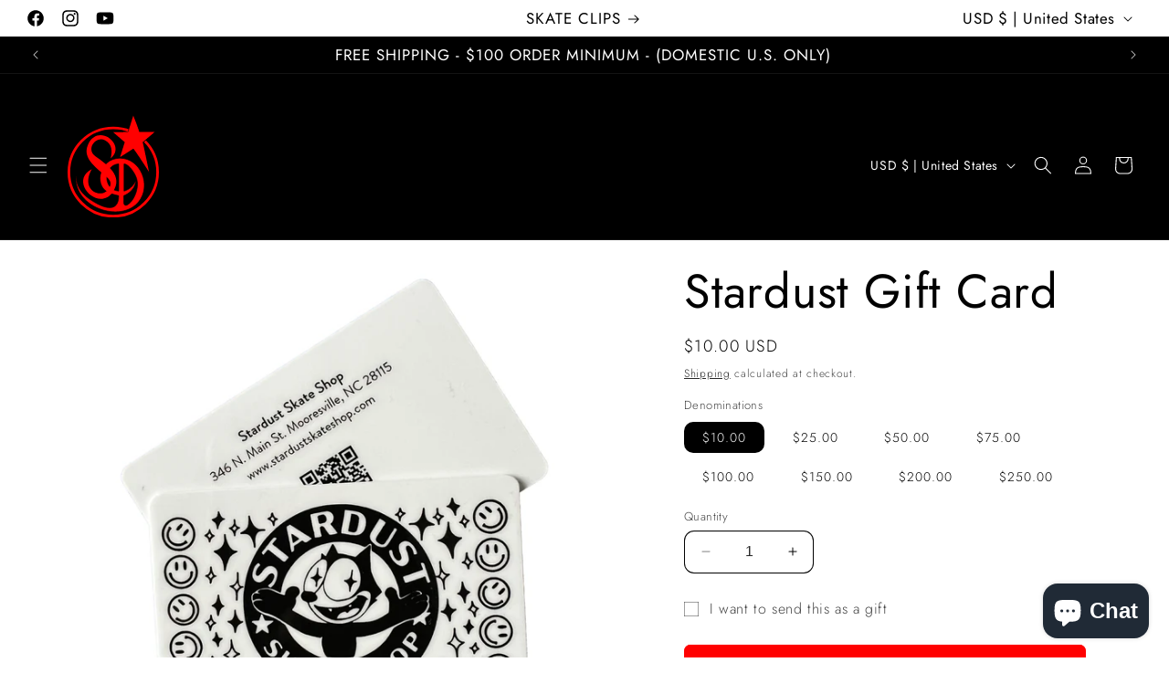

--- FILE ---
content_type: image/svg+xml
request_url: https://www.stardustskateshop.com/cdn/shop/files/red_SD_lettermark_7dc1565c-b96a-4f3e-9015-f1c887b4a428.svg?v=1696434461&width=100
body_size: 86
content:
<?xml version="1.0" encoding="utf-8"?>
<!-- Generator: Adobe Illustrator 24.3.0, SVG Export Plug-In . SVG Version: 6.00 Build 0)  -->
<svg version="1.1" id="Contours" xmlns="http://www.w3.org/2000/svg" xmlns:xlink="http://www.w3.org/1999/xlink" x="0px" y="0px"
	 viewBox="0 0 795.8 905.6" style="enable-background:new 0 0 795.8 905.6;" xml:space="preserve">
<style type="text/css">
	.st0{fill:#FF0000;stroke:#000000;stroke-width:5;stroke-miterlimit:10;}
	.st1{fill:#FF0000;}
	.st2{fill:none;stroke:#FF0000;stroke-width:23;stroke-miterlimit:10;}
	.st3{fill:#FF0000;stroke:#000000;stroke-width:10;stroke-miterlimit:10;}
</style>
<path class="st0" d="M636.4,742.3C498.7,971,51,827.6,72.3,541.6c7.3,51.3,11.8,126.3,116.6,200.7c118,83.8,256.4,130.6,256.4-27.8
	c-26.3-7.5-53.2-11.7-76.8-22.7c-140.9-53-97.1-275.6,53.7-302.4C606.9,356.5,730.6,586,636.4,742.3z M607.1,588.8
	c-6.8-62-76.4-155.5-114.9-152.5v237.6c49.1-13.9,80.1-45.3,101.9-91.1c-5.3,96.1-103.7,130.6-103.7,130.6s-1.1,41.5-0.5,65.8
	c0.4,17.2,14.8,24.8,29.9,16.9C574.1,767.7,619.4,660.7,607.1,588.8z M445.6,658.7V435.4c-136.8,10.3-140.6,229.3,0,238.5V658.7z"/>
<path class="st1" d="M177.8,267.7c90.1-200.4,341.1,9.3,197.6,119.4c16.4-60.5,12.9-122.7-47.4-156.4
	c-80.6-44.9-172.3,76.7-84.5,139.2c102.1,72.8,245.2,171.7,152.4,310C270.8,866.3,6,586,211,482.5
	C98.3,682.7,326.7,765.1,372.1,625.1c9.2-28.5-7.8-51-26-69.1C266.3,476.6,121.3,393.2,177.8,267.7z"/>
<circle class="st2" cx="397.9" cy="507.7" r="386.4"/>
<path class="st3" d="M528.5,156.7c0,0,3.4-7.5,44.8-141.9c38.4,93.5,51.9,141.9,51.9,141.9h135.1c-98.6,84.9-105.1,90-105.1,90
	L528.5,156.7z"/>
<path class="st1" d="M498.5,245.3c0,0-30.3-25.2-101.6-87.7c120.8,0,130.6-2.1,130.6-2.1s3.4-7.5,44.8-141.9
	c38.4,93.5,51.9,141.9,51.9,141.9h135.1c-98.6,84.9-105.1,90-105.1,90s3.5,7.3,55.5,261c-131.4-206-137.1-204.2-137.1-204.2
	s-27.3,18.3-114.5,73.7C457.9,372.7,498.5,245.3,498.5,245.3z"/>
</svg>
